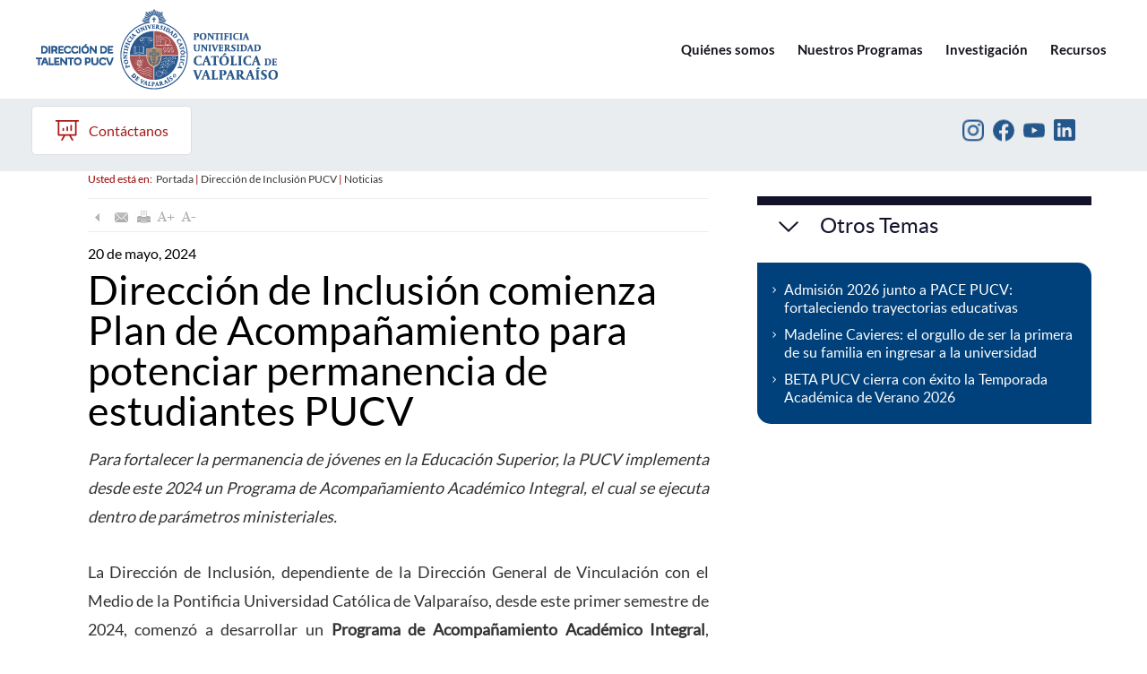

--- FILE ---
content_type: text/html; charset=utf-8
request_url: https://pucv.cl/uuaa/direccion-de-inclusion-comienza-plan-de-acompanamiento-para-potenciar
body_size: 7117
content:

<!DOCTYPE html>
<html lang="es">
<head>
   
   <!-- inicio metatags-->
  <meta name="ROBOTS" content="INDEX, FOLLOW" >

<meta http-equiv="Content-Type" content="text/html; charset=utf-8">

<title>Dirección de Inclusión comienza Plan de Acompañamiento para potenciar permanencia de estudiantes PUCV - PONTIFICIA UNIVERSIDAD CATÓLICA DE VALPARÍSO</title>

<meta name="description" content="" >

<!-- utiles -->
<link rel="canonical" href="https://www.pucv.cl/uuaa/direccion-de-inclusion-comienza-plan-de-acompanamiento-para-potenciar">
<meta name="robots" content="noodp,noydir">
<meta name="viewport" content="width=device-width, initial-scale=1.0, maximum-scale=1.0, minimum-scale=1.0, user-scalable=0">
<meta name="HandheldFriendly" content="True">
<meta name="format-detection" content="telephone=no">
<meta http-equiv="X-UA-Compatible" content="IE=edge,chrome=1">
<meta name="autor" content="Altavoz S.A." >
<meta name="generator" content="Prontus CMS" >

<!-- Iconos -->
<link rel="icon" href="/pucv/imag/v1/logos/favicon.ico" type="image/x-icon">
<link rel="apple-touch-icon" href="/pucv/imag/v1/logos/apple-touch-icon.png">
<link rel="apple-touch-icon" href="/pucv/imag/v1/logos/apple-touch-icon-76x76.png" sizes="76x76">
<link rel="apple-touch-icon" href="/pucv/imag/v1/logos/apple-touch-icon-120x120.png" sizes="120x120">
<link rel="apple-touch-icon" href="/pucv/imag/v1/logos/apple-touch-icon-152x152.png" sizes="152x152">

<!-- Inicio compartir en FB  -->
<meta property="og:title" content=" Dirección de Inclusión comienza Plan de Acompañamiento para potenciar permanencia de estudiantes PUCV" >


<meta property="og:type" content="article" >
<meta property="og:url" content="http://www.pucv.cl/uuaa/direccion-de-inclusion-comienza-plan-de-acompanamiento-para-potenciar" >
<meta property="og:image" content="http://www.pucv.cl/uuaa/site/artic/20240520/imag/foto_0000000420240520101439/370x246_15.png" >

<meta property="og:site_name" content="http://www.pucv.cl" >
<!-- FIN Inicio compartir en FB  -->

<!-- Meta tags Twitter-->
<meta property="twitter:card" content="summary" >
<meta property="twitter:site" content="" >
<meta property="twitter:title" content=" Dirección de Inclusión comienza Plan de Acompañamiento para potenciar permanencia de estudiantes PUCV" >


<meta property="twitter:image" content="http://www.pucv.cl/uuaa/site/artic/20240520/imag/foto_0000000420240520101439/370x246_15.png" >

<meta property="twitter:url" content="http://www.pucv.cl" >
<!-- Fin Meta tags Twitter-->


  
  <!-- fin metatags-->
  <!-- inicio hojas de estilo-->
  <link type="text/css" rel="stylesheet" href="/uuaa/css/v1/articulo.css">
  <link type="text/css" rel="stylesheet" href="/uuaa/css/v1/reset.css">
  <link type="text/css" rel="stylesheet" href="/uuaa/css/v1/global.css">
  <link type="text/css" rel="stylesheet" href="/uuaa/css/v1/superfish.css">
  <link type="text/css" rel="stylesheet" href="/uuaa/css/v1/unidad_academica.css">

  
  <!--CSS 2022-->
  
<link href="/uuaa/css/v2/css/main.css?v=2.0.0" rel="stylesheet" type="text/css">
<link href="/uuaa/css/v2/css/gridpak.css?v=2.0.0" rel="stylesheet" type="text/css">
<link href="/uuaa/css/v2/css/swiper.min.css?v=2.0.0" rel="stylesheet" type="text/css">
<link href="/uuaa/css/v2/css/jquery.fancybox.min.css?v=2.0.0" rel="stylesheet" type="text/css">

    
  <link type="text/css" rel="stylesheet" href="/uuaa/css/v2/css/articulo.css?v=3.0.1">
  <link type="text/css" rel="stylesheet" href="/uuaa/css/v2/css/estilos_vtxt.css?v=3.0.1">
  



  
  <!-- fin hojas de estilo-->

  <!-- inicio javascripts-->
    <!-- JS comunes Prontus -->
<script type="text/javascript" src="/uuaa/js-local/html5.js"></script>
<script type="text/javascript" src="/uuaa/js-local/jquery/jquery.js"></script>
<script type="text/javascript" src="/uuaa/js-local/jquery/jquery-migrate-1.2.1.min.js"></script>
<script type="text/javascript" src="/uuaa/js-local/Utiles.class.js"></script>
<script type="text/javascript" src="/uuaa/js-local/FontSize.class.js"></script>
<script type="text/javascript" src="/uuaa/js-local/Botones.class.js"></script>
<script type="text/javascript" src="/uuaa/js-local/Flash.class.js"></script>

<!-- Player -->
<script type="text/javascript" src="/uuaa/js-local/prontusplayer/prontusPlayer.min.js"></script>
<link rel="stylesheet" href="/uuaa/css/v1/controls.css">
<!-- /Player -->

<!-- JS extras -->
<script type="text/javascript" src="/uuaa/js-local/jquery/plugins/superfish/superfish.js"></script>

<!-- Código Google Analytics -->
<script>
  (function(i,s,o,g,r,a,m){i['GoogleAnalyticsObject']=r;i[r]=i[r]||function(){
  (i[r].q=i[r].q||[]).push(arguments)},i[r].l=1*new Date();a=s.createElement(o),
  m=s.getElementsByTagName(o)[0];a.async=1;a.src=g;m.parentNode.insertBefore(a,m)
  })(window,document,'script','//www.google-analytics.com/analytics.js','ga');

  ga('create', 'UA-23152143-1', 'auto');
  ga('send', 'pageview');

</script>

<!-- Google tag (gtag.js) -->
<script async src="https://www.googletagmanager.com/gtag/js?id=G-M66NFXK63Q"></script>
<script>
  window.dataLayer = window.dataLayer || [];
  function gtag(){dataLayer.push(arguments);}
  gtag('js', new Date());
  gtag('config', 'G-M66NFXK63Q');
</script>
    <script src="/uuaa/js-local/v2/jquery/jquery-3.6.0.min.js"></script>
<script src="/uuaa/js-local/v2/jquery/jquery-migrate-1.2.1.min.js"></script>
<script src="/uuaa/js-local/v2/swiper.min.js"></script>
<script src="/uuaa/js-local/v2/js-global.js"></script>
<script src="/uuaa/js-local/v2/fancybox/jquery.fancybox.min.js"></script>
<script>
		// cerrar modal
		$('.modal-selector .btn-sec').click(function () {
			$.fancybox.close();
		});
	</script>
  <!-- fin javascripts-->
</head>
<body id="wrap-articulos" class="bodysite pucv2022 unidades">
  
    <!-- Top Sitio-->
    <div class="grid-12 top-portada bg-color1">
        <section id="top-portada" class="postgrado grid-11 margin-middle">
            <a href="http://www.pucv.cl" target="_blank" alt="Ir a pucv.cl" title="Ir a pucv.cl" class="link aright">Ir a pucv.cl</a>
            <div class="separa"></div>
        </section>
    </div>
    <!-- fin Top Sitio-->
    <!--HEADER-->
    
        
            <header id="header" class="header">
    <!-- menú Escritorio -->
    <div class="desktop">
        <!-- navegación principal -->
        <div class="main-navbar">
            <div class="auxi">
                
                <!-- logo -->
                <figure class="cont-logo">
                    
                    <a href="https://pucv.cl/uuaa/site/edic/base/port/direccion_de_inclusion_pucv.html" target="_top">
                    
                        
                        <img src="/uuaa/site/artic/20230929/imag/foto_0000000420230929114020/DIR_TALENTO_280X90.png">
                        
                        
                        
                    
                    </a>
                    
                </figure>
                <!-- /logo -->
                

                
                
                <!-- menú -->
                <nav class="nav nav-primary">
                    <ul class="cont-links">
                
                
                        <li>
                            
                            <a href="/uuaa/direccion-de-talento-pucv/quienes-somos" title="Quiénes somos">Quiénes somos</a>
                            
                            
                        </li>
                
                
                
                
                
                        <li>
                            
                            <a href="/uuaa/direccion-de-talento-pucv/nuestros-programas" title="Nuestros Programas">Nuestros Programas</a>
                            
                            
                        </li>
                
                
                
                
                
                        <li>
                            
                            <a href="/uuaa/direccion-de-talento-pucv/investigacion" title="Investigación">Investigación</a>
                            
                            
                        </li>
                
                
                
                
                
                        <li>
                            
                            <a href="/uuaa/direccion-de-talento-pucv/recursos" title="Recursos">Recursos</a>
                            
                            
                        </li>
                
                
                    </ul>
                </nav>
                <!-- /menú -->
                
                
            </div>
        </div>
        <!-- /navegación principal -->
    </div>
    <!-- FIN menú Escritorio -->
    <!-- menú móvil -->
    <div class="menu-responsive mobile">
        <div class="top-bar">
            
            <!-- logo -->
            <figure class="cont-logo">
                
                <a href="https://pucv.cl/uuaa/site/edic/base/port/direccion_de_inclusion_pucv.html" target="_top">
                
                    
                    <img src="/uuaa/site/artic/20230929/imag/foto_0000000420230929114020/DIR_TALENTO_280X90.png">
                    
                    
                    
                
                </a>
                
            </figure>
            <!-- /logo -->
            
            <div class="btns-sec">
                <input class="menu-btn" type="checkbox" id="menu-btn" />
                <label class="menu-icon" for="menu-btn"><span class="navicon"></span></label>
            </div>
        </div>
        <nav class="menu">
            
            
            <!-- menú -->
            <ul class="cont-links">
            
            
                <li>
                    
                    <a href="/uuaa/direccion-de-talento-pucv/quienes-somos" title="Quiénes somos">Quiénes somos</a>
                    
                    
                </li>
            
            
            
            
            
                <li>
                    
                    <a href="/uuaa/direccion-de-talento-pucv/nuestros-programas" title="Nuestros Programas">Nuestros Programas</a>
                    
                    
                </li>
            
            
            
            
            
                <li>
                    
                    <a href="/uuaa/direccion-de-talento-pucv/investigacion" title="Investigación">Investigación</a>
                    
                    
                </li>
            
            
            
            
            
                <li>
                    
                    <a href="/uuaa/direccion-de-talento-pucv/recursos" title="Recursos">Recursos</a>
                    
                    
                </li>
            
            
            </ul>
            <!-- /menú -->
            
            
            <div class="bottom-menu">
                
                
                
                <div class="separa"></div>
                
                
                <ul class="rss">
                
                
                
                    <li>
                        <a href="https://www.instagram.com/talento.pucv/" target="_blank">
                            <img src="/uuaa/imag/v2/icon/ico_instagram_b.svg" title="Instagram">
                        </a>
                    </li>
                
                
                
                
                
                
                
                    <li>
                        <a href="https://www.facebook.com/profile.php?id=61585344732083" target="_blank">
                            <img src="/uuaa/imag/v2/icon/ico_facebook_b.svg" title="Facebook">
                        </a>
                    </li>
                
                
                
                
                
                
                
                    <li>
                        <a href="https://www.youtube.com/@talentopucv" target="_blank">
                            <img src="/uuaa/imag/v2/icon/ico_youtube_b.svg" title="Youtube">
                        </a>
                    </li>
                
                
                
                
                
                
                
                    <li>
                        <a href="https://www.linkedin.com/company/direcci%C3%B3n-de-talento-pucv/" target="_top">
                            <img src="/uuaa/imag/v2/icon/ico_linkedin_b.svg" title="LinkedIn">
                        </a>
                    </li>
                
                
                
                </ul>
                
                
                <div class="separa"></div>
            </div>
        </nav>
    </div>
    <!-- FIN menú móvil -->

    <div class="sub-navbar" style="background-color: #EAEDEF;">
        <div class="auxi">
            <nav class="nav nav-secondary">

                
                
                
                <a href="https://pucv.cl/uuaa/direccion-de-inclusion-pucv/formulario" target="_blank" class="btn">
                    <img src="/uuaa/imag/v2/icon/ic_publicaciones.svg" alt="">Contáctanos
                </a>
                
                
                
                <div class="aright desktop">
                    
                    
                    <ul class="rss">
                    
                    
                    
                        <li>
                            <a href="https://www.instagram.com/talento.pucv/" target="_blank">
                                <img src="/uuaa/imag/v2/icon/ico_instagram_b.svg" title="Instagram">
                            </a>
                        </li>
                    
                    
                    
                    
                    
                    
                    
                        <li>
                            <a href="https://www.facebook.com/profile.php?id=61585344732083" target="_blank">
                                <img src="/uuaa/imag/v2/icon/ico_facebook_b.svg" title="Facebook">
                            </a>
                        </li>
                    
                    
                    
                    
                    
                    
                    
                        <li>
                            <a href="https://www.youtube.com/@talentopucv" target="_blank">
                                <img src="/uuaa/imag/v2/icon/ico_youtube_b.svg" title="Youtube">
                            </a>
                        </li>
                    
                    
                    
                    
                    
                    
                    
                        <li>
                            <a href="https://www.linkedin.com/company/direcci%C3%B3n-de-talento-pucv/" target="_top">
                                <img src="/uuaa/imag/v2/icon/ico_linkedin_b.svg" title="LinkedIn">
                            </a>
                        </li>
                    
                    
                    
                    </ul>
                    
                    

                    
                    
                    

                </div>
            </nav>
            <!-- /menú -->
        </div>
        <div class="separa"></div>
    </div>
    <!-- /Sub navegación -->


</header>
        



    <!--/HEADER-->
    <a name="top_vtxt_cuerpo"></a>

    <!-- inicio contenido-->
    <div id="main" class="grid-11">
        <section class="contenido grid-8 aleft">
            <div class="auxi">
             <article class="articulo">
    <div class="info">
    
<div class="breadcrumbs">
    Usted est&aacute; en:&nbsp;
    <a href="/uuaa/site/edic/base/port/direccion_de_inclusion_pucv.html">Portada</a>

    | <a href="/uuaa/site/tax/port/all/taxport_143___1.html">Dirección de Inclusión PUCV</a>
	
	| <a href="/uuaa/site/tax/port/all/taxport_143_361__1.html">Noticias</a>
	
	

</div>


  <div class="box-utiles">
  <div class="herramientas">
<a href="#" onclick="window.history.go(-1); return false;">
  <img src="/uuaa/imag/v1/boto/vol_of.gif" alt="Volver" title="Volver" onmouseover="Botones.toogle(this);" onmouseout="Botones.toogle(this);" width="25" height="25" />
</a>
<a href="#" onclick="Utiles.enviarArticulo('http://www.pucv.cl/uuaa/site/artic/20240520/pags/20240520101439.html'); return false;">
  <img src="/uuaa/imag/v1/boto/env_of.gif" alt="Enviar este Artículo" title="Enviar este Artículo" onmouseover="Botones.toogle(this);" onmouseout="Botones.toogle(this);" width="25" height="25" />
</a>
<a href="#" onclick="Utiles.imprimirArticulo('http://www.pucv.cl/uuaa/site/artic/20240520/pags/20240520101439.html'); return false;">
  <img src="/uuaa/imag/v1/boto/imp_of.gif" border="0" alt="Imprimir este Artículo" title="Imprimir este Artículo"  onmouseover="Botones.toogle(this);" onmouseout="Botones.toogle(this);" width="25" height="25" />
</a>
<a href="#" onclick="FontSize.cambiaSize('mas'); return false;">
  <img src="/uuaa/imag/v1/boto/aum_of.gif" alt="Aumentar tamaño de letra" title="Aumentar tamaño de letra" onmouseover="Botones.toogle(this);" onmouseout="Botones.toogle(this);" width="25" height="25" />
</a>
<a href="#" onclick="FontSize.cambiaSize('menos'); return false;">
  <img src="/uuaa/imag/v1/boto/dis_of.gif" border="0" alt="Disminuir tamaño de letra" title="Disminuir tamaño de letra" onmouseover="Botones.toogle(this);" onmouseout="Botones.toogle(this);" width="25" height="25" />
</a>
</div>
  </div>
    <div class="epigrafe"><p>20 de mayo, 2024 </p></div>
    <h1 class="titular">Dirección de Inclusión comienza Plan de Acompañamiento para potenciar permanencia de estudiantes PUCV</h1>
    
    
    
    
    

    





    <div class="separa"></div>
    <div class="CUERPO">
        <p><i><span style="font-weight: 400;">Para fortalecer la permanencia de jóvenes en la Educación Superior, la PUCV implementa desde este 2024 un Programa de Acompañamiento Académico Integral, el cual se ejecuta dentro de parámetros ministeriales.</span></i></p>
<p><span style="font-weight: 400;">La Dirección de Inclusión, dependiente de la Dirección General de Vinculación con el Medio de la Pontificia Universidad Católica de Valparaíso, desde este primer semestre de 2024, comenzó a desarrollar un </span><b>Programa de Acompañamiento Académico Integral</b><span style="font-weight: 400;">, dirigido a estudiantes </span><span style="font-weight: 400;">matriculados en la PUCV provenientes de los programas de acceso BETA y Propedéutico, </span><span style="font-weight: 400;">ambos pertenecientes a la Dirección.</span></p>
<p><i> </i></p>
<p><span style="font-weight: 400;">Este Programa tiene por objetivo monitorear y acompañar la trayectoria formativa en nuestra Universidad, para favorecer la permanencia y el egreso de las y los estudiantes. En esta primera cohorte, son cerca de 360 jóvenes convocados para ser partícipes de esta iniciativa.</span></p>
<p><i> </i></p>
<p><span style="font-weight: 400;">Carlos Figueroa Reyes, coordinador del Programa de Acompañamiento Académico Integral, explicó que dentro de las acciones que contempla el programa, está un Acompañamiento Académico en 2 áreas que han sido identificadas como transversales en su implementación, como son: Matemáticas e inglés. </span></p>
<p><i> </i></p>
<p><span style="font-weight: 400;">Con respecto a matemáticas, la Vicerrectoría Académica, en apoyo al Programa, ha propiciado un acompañamiento específico a través del Programa PREMATE de la Unidad de Apoyo al Aprendizaje, enfocado en estudiantes que el año 2023 cursaron el Programa Propedéutico de nuestra Universidad, eje de ingeniería y que convalidaron la asignatura de Fundamentos de Matemáticas para Ingeniería.</span></p>
<p><i> </i></p>
<p><span style="font-weight: 400;">Para nuestra institución el aprendizaje del inglés como segunda lengua en todos sus </span><span style="font-weight: 400;">estudiantes es fundamental, es por ello que en el programa de acompañamiento se contempla tutoría académica (virtual) en el área, la cual está coordinada junto al </span><a href="/pucv/la-universidad/vicerrectoria-academica/programa-de-ingles-como-lengua-extranjera"><span style="font-weight: 400;">Programa de Inglés como Lengua Extranjera</span></a><span style="font-weight: 400;"> (PILE). Dicho programa realiza a todas y todos los estudiantes que ingresan a primer año el test Cambridge English Placement y en función del nivel de logro obtenido, las y los estudiantes son invitados a participar de las sesiones.</span></p>
<p><i> </i></p>
<p><span style="font-weight: 400;">Las tutorías de matemáticas e inglés se encuentran en implementación, y buscan reforzar los conocimientos de las y los jóvenes, entregando más y mejores herramientas a quienes lo requieran.</span></p>
<p><i> </i></p>
<p><span style="font-weight: 400;">Asimismo, el programa ofrecerá un acompañamiento psicoeducativo, mediante la invitación a las y los estudiantes a participar de diferentes talleres durante el año académico, los cuales buscan brindarles herramientas transversales para que enfrenten de mejor manera los desafíos que la vida universitaria supone.</span></p>
<p><i> </i></p>
<p><span style="font-weight: 400;">Esta semana termina la 1° versión del Taller denominado “Inteligencia artificial aplicada” dictado por el docente Nicolás Alonso, profesor agregado de la Escuela de Pedagogía y asesor pedagógico de la Dirección de Formación Continua PUCV. El taller contempla 3 sesiones virtuales y contempla la posibilidad de recibir certificado de participación. El próximo miércoles 22 de mayo comienza la 2° versión del taller. </span></p>
<p><i> </i></p>
<p><span style="font-weight: 400;">Jacqueline Páez Herrera, Directora de Inclusión, señaló la importancia de este acompañamiento, considerando que “la transición a la educación superior puede ser muy desafiante para las y los jóvenes, por ello muchos desertan tempranamente. Desde la perspectiva de la inclusión institucional, no basta con impulsar el acceso a nuestra Universidad, sino que además debemos ofrecer condiciones y herramientas para que logren insertarse efectivamente a la vida universitaria y permanecer en la PUCV. Este doble esfuerzo, de acceso y permanencia, configura los ejes de trabajo y compromiso de nuestra Dirección”.</span></p>
<p><i><br><br></i></p>
<p><b>Formando agentes de cambio en servicio a la comunidad </b></p>
<p><i> </i></p>
<p><span style="font-weight: 400;">Dentro de los objetivos del Programa de la Dirección de Inclusión, destaca formar un perfil de estudiante basado en la solidaridad y el servicio, promoviendo la formación del capital humano integral. Siguiendo esa línea es que dentro de las acciones de integración a la vida universitaria, está la realización de actividades de voluntariado, tal como explicó Carlos Figueroa. </span></p>
<p><i> </i></p>
<p><span style="font-weight: 400;">Estas acciones comenzarán durante este mes, con una visita de parte de los estudiantes de la PUCV, a la Escuela Villa Independencia de Viña del Mar, la cual fue afectada por los incendios durante febrero de 2024.</span></p>
<p><i> </i></p>
<p><span style="font-weight: 400;">“A partir de las acciones contempladas en el Programa de Acompañamiento Académico Integral, se visibiliza el compromiso de la Institución en entregar herramientas y espacios en donde sus estudiantes puedan fortalecer y/o desarrollar</span></p>
<p><span style="font-weight: 400;">competencias que les permitan participar en plenitud en la vida universitaria” explicó el profesional de la Dirección de Inclusión. </span></p>
    </div>
    
    <div class="separa"></div>
    



    <div class="separa"></div>
    





    <div class="box-utiles">
    <div class="redes-sociales sociales-art">
   <div class="aleft">
  <div id="fb-root"></div>
    <script>(function(d, s, id) {
    var js, fjs = d.getElementsByTagName(s)[0];
    if (d.getElementById(id)) return;
    js = d.createElement(s); js.id = id;
    js.src = "//connect.facebook.net/es_LA/all.js#xfbml=1";
    fjs.parentNode.insertBefore(js, fjs);
    }(document, 'script', 'facebook-jssdk'));</script>
    <div class="fb-like" data-href="http://www.pucv.cl/uuaa/direccion-de-inclusion-comienza-plan-de-acompanamiento-para-potenciar" data-send="true" data-layout="button_count" data-width="200" data-show-faces="true" data-font="verdana">
    </div>
    </div>

  <div class="aleft">
    <a href="https://twitter.com/share" class="twitter-share-button" data-lang="es">Twittear</a>
    <script>!function(d,s,id){var js,fjs=d.getElementsByTagName(s)[0],p=/^http:/.test(d.location)?'http':'https';if(!d.getElementById(id)){js=d.createElement(s);js.id=id;js.src=p+'://platform.twitter.com/widgets.js';fjs.parentNode.insertBefore(js,fjs);}}(document, 'script', 'twitter-wjs');</script>
  </div>

  <div class="aleft">
    <!-- Coloca esta etiqueta donde quieras que se muestre el botón +1. -->
    <g:plusone size="medium" href="http://www.pucv.cl/uuaa/direccion-de-inclusion-comienza-plan-de-acompanamiento-para-potenciar"></g:plusone>

    <!-- Coloca esta petición de presentación donde creas oportuno. -->
    <script type="text/javascript">
    window.___gcfg = {lang: 'es-419'};

    (function() {
      var po = document.createElement('script'); po.type = 'text/javascript'; po.async = true;
      po.src = 'https://apis.google.com/js/plusone.js';
      var s = document.getElementsByTagName('script')[0]; s.parentNode.insertBefore(po, s);
    })();
    </script>
  </div>
  <div class="separa"></div>
</div>
    </div>

    <div class="subir">
    <a href="#top">subir</a>
    <a href="#" onclick="history.go(-1); return false;">volver</a>
</div>
    </div>
</article>
            </div>
        </section>
        <!-- inicio sidebar-->
        <aside class="sidebar grid-4 aright">
          <!-- Inicio Otros Temas -->
          <div class="noticias-relac aright grid-12">
            <!--Menu Sección-->
              
              
                  
<div class="rotulo grid-12">
    <h3>Otros Temas</h3>
    <div class="separa"></div>
</div>
<!--Fin Rotulo-->
<ul class="menu-seccion">
    
    
    
        
        
        
        <li><a alt="Admisión 2026 junto a PACE PUCV: fortaleciendo trayectorias educativas" title="Admisión 2026 junto a PACE PUCV: fortaleciendo trayectorias educativas" class="link" target="_top" href="/uuaa/admision-2026-junto-a-pace-pucv-fortaleciendo-trayectorias-educativas">Admisión 2026 junto a PACE PUCV: fortaleciendo trayectorias educativas</a></li>
        
    
    
    
        
        
        
        <li><a alt="Madeline Cavieres: el orgullo de ser la primera de su familia en ingresar a la universidad" title="Madeline Cavieres: el orgullo de ser la primera de su familia en ingresar a la universidad" class="link" target="_top" href="/uuaa/madeline-cavieres-el-orgullo-de-ser-la-primera-en-llegar-a-la-universidad">Madeline Cavieres: el orgullo de ser la primera de su familia en ingresar a la universidad</a></li>
        
    
    
    
        
        
        
        <li><a alt="BETA PUCV cierra con éxito la Temporada Académica de Verano 2026" title="BETA PUCV cierra con éxito la Temporada Académica de Verano 2026" class="link" target="_top" href="/uuaa/beta-pucv-cierra-con-exito-la-temporada-academica-de-verano-2026">BETA PUCV cierra con éxito la Temporada Académica de Verano 2026</a></li>
        
    
    
</ul>
              
            <!--Fin Menu Sección-->
          </div>
          <!-- Fin Otros Temas -->

          <!-- Inicio Imagenes -->
            
            
          <!-- Fin Imagenes -->
        </aside>
        <!-- fin sidebar-->
        <div class="separa"></div>
    </div>
    <!-- fin contenido-->

    <!--FOOTER-->
    
        
            <footer class="footer">
    <div class="auxi">
    
        <figure class="footer-logo">
            
            <a href="#" target="_top">
            
                
                <img src="/uuaa/site/artic/20230929/imag/foto_0000000620230929115705/DIR_TALENTO_280X90.png" title="Logo Footer Inclusión PUCV" alt="Logo Footer Inclusión PUCV">
                
                
            
            </a>
            
        </figure>
    

    

    
    
        <ul class="info-footer">
    
    
        
        
            <li>
                <a href="#" target="_blank">
                    <img src="/uuaa/imag/v2/icon/ico_mapa_dos.svg">Av. Brasil 2950, Casa Central PUCV, 3° Piso
                </a>
            </li>
        
        
    
    
    
    
    
        
        
            <li>
                <a href="#" target="_blank">
                    <img src="/uuaa/imag/v2/icon/ico_mail.svg">direcciondetalento@pucv.cl
                </a>
            </li>
        
        
    
    
    
    
    
        
        
            <li>
                <a href="#" target="_blank">
                    <img src="/uuaa/imag/v2/icon/ico_phone.svg">+56 32 227 3016
                </a>
            </li>
        
        
    
    
        </ul>
    
    

    
    </div>
</footer>
        



    <!--/FOOTER-->

</body>
</html>

--- FILE ---
content_type: text/html; charset=utf-8
request_url: https://accounts.google.com/o/oauth2/postmessageRelay?parent=https%3A%2F%2Fpucv.cl&jsh=m%3B%2F_%2Fscs%2Fabc-static%2F_%2Fjs%2Fk%3Dgapi.lb.en.2kN9-TZiXrM.O%2Fd%3D1%2Frs%3DAHpOoo_B4hu0FeWRuWHfxnZ3V0WubwN7Qw%2Fm%3D__features__
body_size: 160
content:
<!DOCTYPE html><html><head><title></title><meta http-equiv="content-type" content="text/html; charset=utf-8"><meta http-equiv="X-UA-Compatible" content="IE=edge"><meta name="viewport" content="width=device-width, initial-scale=1, minimum-scale=1, maximum-scale=1, user-scalable=0"><script src='https://ssl.gstatic.com/accounts/o/2580342461-postmessagerelay.js' nonce="4lq44HyhV2-IFnihR2r4jA"></script></head><body><script type="text/javascript" src="https://apis.google.com/js/rpc:shindig_random.js?onload=init" nonce="4lq44HyhV2-IFnihR2r4jA"></script></body></html>

--- FILE ---
content_type: text/css; charset=utf-8
request_url: https://pucv.cl/uuaa/css/v1/controls.css
body_size: 1794
content:
.prontusPlayerVideoPlayer {
    width: 100%;
    height: 100%;
}

.prontusPlayer{
    overflow: hidden;
}

.prontusPlayerContent {
    position: relative; /* Dimension para el desplazamiento */
    width: 100%;
    height: 100%;
    border: none;
    margin: 0px;
    padding: 0px;
}

.prontusPlayArea {
    position: absolute;
    left: 0px;
    width: 100%;
    height: 100%;
    border: none;
    margin: 0px;
    padding: 0px;
}

.prontusPlayArea.no-image{
    background: #FFF;
    filter: alpha(opacity=15);
    opacity: 0.15;
}

.prontusPlayArea.image{
    background: 50% 50% no-repeat;
    opacity: 1;
}

.prontusPlayButton{
    width: 120px;
    height: 60px;
    cursor: pointer;
    border: none;
    padding: 0px;
    background: #000;
    filter: alpha(opacity=80);
    opacity: 0.80;
    border-radius: 10px;
    position: absolute;
    top: 0;
    bottom: 0;
    left: 0;
    right: 0;
    margin: auto;
}

.playIcon{
    border-top: 15px solid transparent;
    border-left: 30px solid white;
    border-bottom: 15px solid transparent;
    position: relative;
    top: 15px;
    left: 50px;
}

.prontusPlayerError{
    display: none;
    height: 30px;
    text-align: center;
    padding-top: 15px;
    background: #000;
    color: #F00;
    font-size: 16px;
}

/* base styles */
.prontusVideoPlay, .prontusVideoVolumeButton {
    cursor: pointer;
}

.prontusVideoTimer {
    cursor: default;
}


/* Start of simpledark default theme */
.prontusHTML5Player.simpledark {
    float: left;
    position: relative;


    -moz-border-radius: 5px; /* FF1+ */ /* Saf3+, Chrome */ /* Opera 10.5, IE 9 */

    width: 100%;
    height: 100%;
    background: #000; /* FF3.6 */ /* Saf4+, Chrome */

}

.prontusHTML5Player.simpledark .prontusVideoControls {
    position: relative;
    padding-top: 5px;
    padding-bottom: 5px;
    top: -30px;
    float: left;
    clear: both;
    width: 100%;
    background: black;     filter: alpha(opacity=80);     opacity: 0.80;
}

.prontusHTML5Player.simpledark .prontusVideoPlay, .prontusHTML5Player.simpledark .prontusVideoSeek, .prontusHTML5Player.simpledark .prontusVideoVolumeBox, .prontusVideoTimer {
    float: left;
}

/* play, pause */
.prontusHTML5Player.simpledark .prontusVideoPlay {
    display: block;
    width: 22px;
    height: 22px;
    margin-right: 15px;
    margin-left: 10px;
    background: url(../img/play-icon.png) no-repeat;	
    -moz-transition: all 0.2s ease-in-out; /* Firefox */
    -webkit-transition: all 0.2s ease-in-out; /* Safari and Chrome */
    -o-transition: all 0.2s ease-in-out;  /* Opera */
    transition: all 0.2s ease-in-out; 
    float: left;
}

.prontusHTML5Player.simpledark .prontusVideoPauseButton {
    background: url(../img/pause-icon.png) no-repeat;
}


.prontusHTML5Player.simpledark video {
    float: left;
    width: 100%;
    height: 100%;
}


.prontusHTML5Player.simpledark .prontusVideoPlay:hover {	
    opacity: 1;
}

/* seek */
.prontusHTML5Player.simpledark .prontusVideoSeek {
    position:relative;		
    width: 100%;
    height: 10px;
    margin-top: 5px;	
    border: 1px solid #494949;

    -moz-border-radius:15px;
    -webkit-border-radius:15px;
    border-radius:15px;

    background: #535353;
    background-image: -moz-linear-gradient(top, #535353, #333333);
    background-image: -webkit-gradient(linear,left top,left bottom,color-stop(0, #535353),color-stop(1, #333333));

    box-shadow: inset 0 -3px 3px #333333;
}

.prontusHTML5Player.simpledark .prontusVideoSeek .ui-slider-handle {
    width: 15px;
    height: 15px;
    border: 1px solid #333;
    top: -4px;

    -moz-border-radius:10px;
    -webkit-border-radius:10px;
    border-radius:10px;	

    background: #e6e6e6;
    background-image: -moz-linear-gradient(top, #e6e6e6, #d5d5d5);
    background-image: -webkit-gradient(linear,left top,left bottom,color-stop(0, #e6e6e6),color-stop(1, #d5d5d5));

    box-shadow: inset 0 -3px 3px #d5d5d5;	
}

.prontusHTML5Player.simpledark .prontusVideoSeek .ui-slider-handle.ui-state-hover {
    background: #fff;
}

.prontusHTML5Player.simpledark .prontusVideoSeek .ui-slider-range {
    -moz-border-radius:15px;
    -webkit-border-radius:15px;
    border-radius:15px;

    background: #4cbae8;
    background-image: -moz-linear-gradient(top, #4cbae8, #39a2ce);
    background-image: -webkit-gradient(linear,left top,left bottom,color-stop(0, #4cbae8),color-stop(1, #39a2ce));

    box-shadow: inset 0 -3px 3px #39a2ce;
}


/* timer */
.prontusHTML5Player.simpledark .prontusVideoTimer {
    margin-top: 5px;
    margin-left: 15px;

    margin-right: 15px;
    color: #D8D4D4;
    font-size: 0.7em;
    font-weight: bold;
    width: 40px;
    text-align: center;
    float: right;
}

/* volume */
.prontusHTML5Player.simpledark .prontusVideoVolumeBox {
    position: absolute;
    bottom: 0px;
    right: 0px;
    overflow: hidden;
    width: 20px;
    height: 30px;
    color: #fff;
    padding: 0px 10px;

    -moz-transition: all 0.1s ease-in-out; /* Firefox */
    -webkit-transition: all 0.1s ease-in-out; /* Safari and Chrome */
    -o-transition: all 0.2s ease-in-out;  /* Opera */
    transition: all 0.1s ease-in-out; 
}

.prontusHTML5Player.simpledark .prontusVideoVolumeBox:hover {	
    height: 135px;
    padding-top: 5px;
}


.prontusHTML5Player.simpledark .prontusVideoVolumeBox:hover .prontusVideoVolumeSlider {
    position: relative;
    visibility: visible;
    opacity: 1;
}

.prontusHTML5Player.simpledark .prontusVideoVolumeSlider {	
    position: relative;
    height: 100px;
    width: 7px;
    left: 4px;

    visiblity: hidden;
    opacity: 0;

    border: 1px solid #444;

    -moz-border-radius:15px;
    -webkit-border-radius:15px;
    border-radius:15px;

    background: #535353;
    background-image: -moz-linear-gradient(top, #535353, #333333);
    background-image: -webkit-gradient(linear,left top,left bottom,color-stop(0, #535353),color-stop(1, #333333));

    box-shadow: inset 0 3px 3px #333333;

    -moz-transition: all 0.1s ease-in-out; /* Firefox */
    -webkit-transition: all 0.1s ease-in-out; /* Safari and Chrome */
    -o-transition: all 0.1s ease-in-out;  /* Opera */
    transition: all 0.1s ease-in-out; 
}

.prontusHTML5Player.simpledark .prontusVideoVolumeSlider .ui-slider-handle {
    width: 12px;
    height: 12px;
    left: -4px;
    margin-bottom:-0.6em;
    margin-left:0;
    border: 1px solid #333;	

    -moz-border-radius:10px;
    -webkit-border-radius:10px;
    border-radius:10px;	

    background: #e6e6e6;
    background-image: -moz-linear-gradient(top, #e6e6e6, #d5d5d5);
    background-image: -webkit-gradient(linear,left top,left bottom,color-stop(0, #e6e6e6),color-stop(1, #d5d5d5));

    box-shadow: inset 0 3px 3px #d5d5d5;	
}

.prontusHTML5Player.simpledark .prontusVideoVolumeSlider .ui-slider-handle.ui-state-hover {
    background: #fff;
}

.prontusHTML5Player.simpledark .prontusVideoVolumeSlider .ui-slider-range {
    -moz-border-radius:15px;
    -webkit-border-radius:15px;
    border-radius:15px;

    background: #e6e6e6;
    background-image: -moz-linear-gradient(top, #e6e6e6, #d5d5d5);
    background-image: -webkit-gradient(linear,left top,left bottom,color-stop(0, #e6e6e6),color-stop(1, #d5d5d5));

    box-shadow: inset 0 3px 3px #d5d5d5;
}

/* volume button */

.prontusHTML5Player.simpledark .prontusVideoVolumeButton {
    position: absolute;
    bottom: 0px;
    display: block;
    width: 22px;
    height: 22px;
    background: url(../img/volume-full-icon.png) no-repeat;
    text-indent: -9999px;

    opacity: 0.8;
}

.prontusHTML5Player.simpledark .prontusVideoVolumeButton:hover {
    opacity: 1;
}

.prontusHTML5Player.simpledark .prontusVideoVolumeMute {
    background: url(../img/volume-mute-icon.png) no-repeat;
}


/* Start of smalldark child theme */

.prontusHTML5Player.smalldark {
    padding: 0px;
}



.prontusHTML5Player.smalldark .prontusVideoControls {
    position: absolute;
    top: 150px;
    left: 80px;
    width: 320px;
    padding: 10px;

    border: 1px solid #2E2E2E;

    -moz-border-radius: 5px; /* FF1+ */
    -webkit-border-radius: 5px; /* Saf3+, Chrome */
    border-radius: 5px; /* Opera 10.5, IE 9 */

    background: #000000;
    background-image: -moz-linear-gradient(top, #313131, #000000); /* FF3.6 */
    background-image: -webkit-gradient(linear,left top,left bottom,color-stop(0, #313131),color-stop(1, #000000)); /* Saf4+, Chrome */

    visibility: visible;
    opacity: 1;

    box-shadow: inset 0 15px 35px #535353;

    -moz-transition: all 0.1s ease-in-out; /* Firefox */
    -webkit-transition: all 0.1s ease-in-out; /* Safari and Chrome */
    -o-transition: all 0.1s ease-in-out;  /* Opera */
    transition: all 0.1s ease-in-out; 
}

.prontusHTML5Player.smalldark .prontusVideoSeek {
    width: 200px;
}

.prontusHTML5Player.smalldark .prontusVideoVolumeBox {
    bottom: 10px;
}

.prontusHTML5Player.smalldark .prontusVideoVolumeBox:hover {	
    height: 85px;	
}

.prontusHTML5Player.smalldark .prontusVideoVolumeSlider {
    height: 50px;
}

/* needed jquery ui styles
 * using these, we don't depend on jQuery UI's stylsheet
 */
.ui-slider-handle {
    position: absolute;
    z-index: 2;
    display: block;
    margin-left:-0.6em;
    cursor: default;
    outline: none;
}

.ui-slider-range {
    display:block;
    width:100%;	
    height:100%;
    left:0;
    bottom: 0;
    border:0 none;
    position:absolute;
    z-index:1;
}

.prontusSeekContainer {
    margin: 0px 70px 0px 50px;
}

--- FILE ---
content_type: image/svg+xml
request_url: https://pucv.cl/uuaa/imag/v2/icon/ico_instagram_b.svg
body_size: 1618
content:
<?xml version="1.0" encoding="UTF-8" standalone="no"?>
<!DOCTYPE svg PUBLIC "-//W3C//DTD SVG 1.1//EN" "http://www.w3.org/Graphics/SVG/1.1/DTD/svg11.dtd">
<svg width="100%" height="100%" viewBox="0 0 22 23" version="1.1" xmlns="http://www.w3.org/2000/svg" xmlns:xlink="http://www.w3.org/1999/xlink" xml:space="preserve" xmlns:serif="http://www.serif.com/" style="fill-rule:evenodd;clip-rule:evenodd;stroke-linejoin:round;stroke-miterlimit:2;">
    <use xlink:href="#_Image1" x="0" y="0.475" width="22px" height="22px"/>
    <defs>
        <image id="_Image1" width="22px" height="22px" xlink:href="[data-uri]"/>
    </defs>
</svg>


--- FILE ---
content_type: image/svg+xml
request_url: https://pucv.cl/uuaa/imag/v2/icon/ico_facebook_b.svg
body_size: 1402
content:
<?xml version="1.0" encoding="UTF-8" standalone="no"?>
<!DOCTYPE svg PUBLIC "-//W3C//DTD SVG 1.1//EN" "http://www.w3.org/Graphics/SVG/1.1/DTD/svg11.dtd">
<svg width="100%" height="100%" viewBox="0 0 24 25" version="1.1" xmlns="http://www.w3.org/2000/svg" xmlns:xlink="http://www.w3.org/1999/xlink" xml:space="preserve" xmlns:serif="http://www.serif.com/" style="fill-rule:evenodd;clip-rule:evenodd;stroke-linejoin:round;stroke-miterlimit:2;">
    <use xlink:href="#_Image1" x="0" y="0.475" width="24px" height="24px"/>
    <defs>
        <image id="_Image1" width="24px" height="24px" xlink:href="[data-uri]"/>
    </defs>
</svg>


--- FILE ---
content_type: image/svg+xml
request_url: https://pucv.cl/uuaa/imag/v2/icon/ic_publicaciones.svg
body_size: 1915
content:
<svg width="28" height="23" viewBox="0 0 28 23" fill="none" xmlns="http://www.w3.org/2000/svg">
<path d="M18.1895 17.5L21.2205 22.75H19.201L16.17 17.5H11.8405L8.8095 22.75H6.79L9.821 17.5H4.375C4.14294 17.5 3.92038 17.4078 3.75628 17.2437C3.59219 17.0796 3.5 16.8571 3.5 16.625V1.75H1.75C1.51794 1.75 1.29538 1.65781 1.13128 1.49372C0.967187 1.32962 0.875 1.10706 0.875 0.875C0.875 0.642936 0.967187 0.420376 1.13128 0.256282C1.29538 0.0921874 1.51794 0 1.75 0H26.25C26.4821 0 26.7046 0.0921874 26.8687 0.256282C27.0328 0.420376 27.125 0.642936 27.125 0.875C27.125 1.10706 27.0328 1.32962 26.8687 1.49372C26.7046 1.65781 26.4821 1.75 26.25 1.75H24.5V16.625C24.5 16.8571 24.4078 17.0796 24.2437 17.2437C24.0796 17.4078 23.8571 17.5 23.625 17.5H18.1895ZM22.75 1.75H5.25V15.75H22.75V1.75ZM9.625 8.75C9.85706 8.75 10.0796 8.84219 10.2437 9.00628C10.4078 9.17038 10.5 9.39294 10.5 9.625V11.375C10.5 11.6071 10.4078 11.8296 10.2437 11.9937C10.0796 12.1578 9.85706 12.25 9.625 12.25C9.39294 12.25 9.17038 12.1578 9.00628 11.9937C8.84219 11.8296 8.75 11.6071 8.75 11.375V9.625C8.75 9.39294 8.84219 9.17038 9.00628 9.00628C9.17038 8.84219 9.39294 8.75 9.625 8.75ZM14 7C14.2321 7 14.4546 7.09219 14.6187 7.25628C14.7828 7.42038 14.875 7.64294 14.875 7.875V11.375C14.875 11.6071 14.7828 11.8296 14.6187 11.9937C14.4546 12.1578 14.2321 12.25 14 12.25C13.7679 12.25 13.5454 12.1578 13.3813 11.9937C13.2172 11.8296 13.125 11.6071 13.125 11.375V7.875C13.125 7.64294 13.2172 7.42038 13.3813 7.25628C13.5454 7.09219 13.7679 7 14 7ZM18.375 5.25C18.6071 5.25 18.8296 5.34219 18.9937 5.50628C19.1578 5.67038 19.25 5.89294 19.25 6.125V11.375C19.25 11.6071 19.1578 11.8296 18.9937 11.9937C18.8296 12.1578 18.6071 12.25 18.375 12.25C18.1429 12.25 17.9204 12.1578 17.7563 11.9937C17.5922 11.8296 17.5 11.6071 17.5 11.375V6.125C17.5 5.89294 17.5922 5.67038 17.7563 5.50628C17.9204 5.34219 18.1429 5.25 18.375 5.25Z" fill="#A81916"/>
</svg>


--- FILE ---
content_type: application/javascript; charset=utf-8
request_url: https://pucv.cl/uuaa/js-local/Flash.class.js
body_size: 3616
content:
/**
Flash.class.js

Descripcion:
Contiene funciones para insertar objetos flash y players de audio y video flash.
Si el user agent del navegador corresponde a uno movil, insertar� tags html5.
En este caso los videos deben ser de formato mp4, ya que es compatible con
flash y dispositivos portatiles.
Los archivos de audio deben ser mp3 por lo mismo.

Dependencias:
Ninguna

Versi�n:
2.0.0 - 21/12/2011
M�s informaci�n en Flash.txt

**/
var Flash = {

    // Zona de Configuraciones prontus_id
    prontus_dir: '/uuaa',
    swfVideo: '/flash/players/playerVideo.swf',    // Ruta del player de video
    swfAudio: '/flash/players/playerAudio.swf',    // Ruta del player de audio
    swfImgFade: '/flash/image_fade/prontus_imgfade_8.2.swf', // Ruta del swf de imageFade
    objDefault: {
        quality: 'high',
        wmode: 'transparent',
        AllowFullScreen: 'true',
        allowScriptAccess: 'sameDomain'
    },

    // -----------------------------------------------------
    isMobile: function() {
        var agent = (navigator.userAgent||navigator.vendor||window.opera);
        if(/android.+mobile|avantgo|bada\/|blackberry|blazer|compal|elaine|fennec|hiptop|iemobile|ip(hone|od|ad)|iris|kindle|lge |maemo|midp|mmp|opera m(ob|in)i|palm( os)?|phone|p(ixi|re)\/|plucker|pocket|psp|symbian|treo|up\.(browser|link)|vodafone|wap|windows (ce|phone)|xda|xiino/i.test(agent)||/1207|6310|6590|3gso|4thp|50[1-6]i|770s|802s|a wa|abac|ac(er|oo|s\-)|ai(ko|rn)|al(av|ca|co)|amoi|an(ex|ny|yw)|aptu|ar(ch|go)|as(te|us)|attw|au(di|\-m|r |s )|avan|be(ck|ll|nq)|bi(lb|rd)|bl(ac|az)|br(e|v)w|bumb|bw\-(n|u)|c55\/|capi|ccwa|cdm\-|cell|chtm|cldc|cmd\-|co(mp|nd)|craw|da(it|ll|ng)|dbte|dc\-s|devi|dica|dmob|do(c|p)o|ds(12|\-d)|el(49|ai)|em(l2|ul)|er(ic|k0)|esl8|ez([4-7]0|os|wa|ze)|fetc|fly(\-|_)|g1 u|g560|gene|gf\-5|g\-mo|go(\.w|od)|gr(ad|un)|haie|hcit|hd\-(m|p|t)|hei\-|hi(pt|ta)|hp( i|ip)|hs\-c|ht(c(\-| |_|a|g|p|s|t)|tp)|hu(aw|tc)|i\-(20|go|ma)|i230|iac( |\-|\/)|ibro|idea|ig01|ikom|im1k|inno|ipaq|iris|ja(t|v)a|jbro|jemu|jigs|kddi|keji|kgt( |\/)|klon|kpt |kwc\-|kyo(c|k)|le(no|xi)|lg( g|\/(k|l|u)|50|54|e\-|e\/|\-[a-w])|libw|lynx|m1\-w|m3ga|m50\/|ma(te|ui|xo)|mc(01|21|ca)|m\-cr|me(di|rc|ri)|mi(o8|oa|ts)|mmef|mo(01|02|bi|de|do|t(\-| |o|v)|zz)|mt(50|p1|v )|mwbp|mywa|n10[0-2]|n20[2-3]|n30(0|2)|n50(0|2|5)|n7(0(0|1)|10)|ne((c|m)\-|on|tf|wf|wg|wt)|nok(6|i)|nzph|o2im|op(ti|wv)|oran|owg1|p800|pan(a|d|t)|pdxg|pg(13|\-([1-8]|c))|phil|pire|pl(ay|uc)|pn\-2|po(ck|rt|se)|prox|psio|pt\-g|qa\-a|qc(07|12|21|32|60|\-[2-7]|i\-)|qtek|r380|r600|raks|rim9|ro(ve|zo)|s55\/|sa(ge|ma|mm|ms|ny|va)|sc(01|h\-|oo|p\-)|sdk\/|se(c(\-|0|1)|47|mc|nd|ri)|sgh\-|shar|sie(\-|m)|sk\-0|sl(45|id)|sm(al|ar|b3|it|t5)|so(ft|ny)|sp(01|h\-|v\-|v )|sy(01|mb)|t2(18|50)|t6(00|10|18)|ta(gt|lk)|tcl\-|tdg\-|tel(i|m)|tim\-|t\-mo|to(pl|sh)|ts(70|m\-|m3|m5)|tx\-9|up(\.b|g1|si)|utst|v400|v750|veri|vi(rg|te)|vk(40|5[0-3]|\-v)|vm40|voda|vulc|vx(52|53|60|61|70|80|81|83|85|98)|w3c(\-| )|webc|whit|wi(g |nc|nw)|wmlb|wonu|x700|xda(\-|2|g)|yas\-|your|zeto|zte\-/i.test(agent.substr(0,4))) {
            if((/ip(hone|ad|od)/i.test(agent) && /Mac OS X/i.test(agent)) || (/android/i.test(agent) && /opera/i.test(agent))) {
                return true;
            } else {
                return false;
            };
        } else{
            return false;
        };
    },

    // -----------------------------------------------------
    insertaImageFade: function(file, objid, wflash, hflash, target, img1, img2, img3, img4) {
        if(typeof img1 == 'undefined') {
            img1 = '';
        }
        if(typeof img2 == 'undefined') {
            img2 = '';
        }
        if(typeof img3 == 'undefined') {
            img3 = '';
        }
        if(typeof img4 == 'undefined') {
            img4 = '';
        }
        if(typeof target == 'undefined') {
            target = '';
        }
        var flashvars = {
            linkurl: file,
            urlartic: file,
            target: target,
            foto1: img1,
            foto2: img2,
            foto3: img3,
            foto4: img4 };
        var obj = {flashvars: flashvars};
        Flash.insertaFlash(Flash.prontus_dir +Flash.swfImgFade, objid, wflash, hflash, obj);
    },

    // -----------------------------------------------------
    insertaPlayerVideo: function(vurl, objid, wflash, hflash, img, ts, secc, tema, stem, titu, aid) {
        if(typeof img == 'undefined') {
            img = '';
        }
        var flashvars = {
            VURL: vurl,
            VIMG: img,
            TS: ts,
            SECC: secc,
            TEMA: tema,
            STEM: stem,
            TITU: titu,
            AID: aid };
        var obj = {flashvars: flashvars, id: objid +'playervideo'};
        if(Flash.isMobile()) {
            var strHTML5 = '<video src="'+vurl+'" ' +
                'poster="'+img+'" ' +
                'width="'+wflash+'" ' +
                'height="'+hflash+'" ' +
                'controls="controls">' +
                'Tu navegador no soporta HTML5</video>';
            Flash.insertaHtml(strHTML5, objid, wflash);
        } else {
            Flash.insertaFlash(Flash.prontus_dir + Flash.swfVideo, objid, wflash, hflash, obj);
        }
    },
    // -----------------------------------------------------
    insertaPlayerAudio: function(vurl, objid, wflash, hflash, ts, secc, tema, stem, titu, aid) {
        var flashvars = {
            VURL: vurl,
            TS: ts,
            SECC: secc,
            TEMA: tema,
            STEM: stem,
            TITU: titu,
            AID: aid };
        var obj = {flashvars: flashvars, id: objid +'playeraudio'};
        if(Flash.isMobile()) {
            var strHTML5 = '<audio src="'+vurl+'" ' +
                'controls="controls">' +
                'Tu navegador no soporta HTML5</audio>';
            Flash.insertaHtml(strHTML5, objid, wflash);
        } else {
            Flash.insertaFlash(Flash.prontus_dir + Flash.swfAudio, objid, wflash, hflash, obj);
        }
    },
    // -----------------------------------------------------
    setWidth: function(wflash, objid) {
        var miDiv = document.getElementById(objid);
        if(typeof miDiv !== 'undefined') {
            miDiv.style.width = wflash+"px";
        }
    },
    // -----------------------------------------------------
    insertaHtml: function(str, objid, wflash) {
        // Se intenta con jquery
        if(Flash.hasJQuery()) {
            $('#'+objid).html(str);
        // Si no funciona jquery se hace a la antigua
        } else {
            var midiv = document.getElementById(objid);
            if(typeof midiv !== 'undefined') {
                midiv.innerHTML = str;
            }
        }
        Flash.setWidth(wflash, objid);
    },
    // -----------------------------------------------------
    insertaFlash: function(movieUrl, objid, wflash, hflash, obj) {
        obj = Flash.merge(Flash.objDefault, obj);
        // Validacion de los parametros de entrada
        if (typeof movieUrl === 'undefined' || movieUrl == '' ||
            typeof objid === 'undefined' || objid == '' ||
            typeof wflash === 'undefined' || wflash == '' ||
            typeof hflash === 'undefined' || hflash == '') {
            return;
        }

        // Si tiene el plugin de media, utiliza ese mismo para insertar
        if(Flash.hasMedia()) {

            // Se revisa si tiene flashvars
            var flashvars;
            if ((typeof obj !== 'undefined') && (typeof obj.flashvars !== 'undefined')) {
                flashvars = obj.flashvars;
                delete obj.flashvars;
            }

            // Y finalmente se inserta en el
            $('#'+objid).media({
                width:      wflash,
                height:     hflash,
                src:        movieUrl,
                params:     obj,
                attrs:      obj,
                flashvars:  flashvars
            });

        // Se utiliza el m�todo carretero
        } else {

            var strFlash = Flash.getStrFlash(movieUrl, objid, wflash, hflash, obj);

            Flash.insertaHtml(strFlash, objid, wflash);
        }
    },

    // -----------------------------------------------------
    getStrFlash: function(movieUrl, objid, wflash, hflash, obj) {
        var str = '';

        // Se revisa si tiene flashvars
        if(typeof obj !== 'undefined' && typeof obj.flashvars !== 'undefined') {
            obj.flashvars = Flash.generaFlashVars(obj.flashvars);
            //delete obj.flashvars;
        }

        // Se comienza con la creacion del string
        str = str + '<object classid="clsid:d27cdb6e-ae6d-11cf-96b8-444553540000"';
        str = str + '  codebase="http://download.macromedia.com/pub/shockwave/cabs/flash/swflash.cab#version=10,0,0,0"';
        str = str + '  width="' + wflash + '"';
        str = str + '  height="' + hflash + '"';
        str = str + '  id="flash' + objid + '">';
        str = str + '  <param name="movie" value="' + movieUrl + '" />';
        for(var nomb1 in obj) {
            if(typeof obj[nomb1] !== 'undefined') {
                str = str +  '<param name="' + nomb1 + '" value="' + obj[nomb1] + '" />';
            }
        }
        str = str + '  <embed';
        str = str + '    src="' + movieUrl + '"';
        str = str + '    width="' + wflash + '"';
        str = str + '    height="' + hflash + '"';
        str = str + '    name="flash' + objid + '"';
        str = str + '    type="application/x-shockwave-flash"';
        str = str + '    pluginspage="http://www.macromedia.com/go/getflashplayer"';
        for(var nomb2 in obj) {
            if(typeof obj[nomb2] !== 'undefined') {
                str = str + '  ' + nomb2 + '="' + obj[nomb2] + '"';
            }
        }
        str = str + '    />';
        str = str + '</object>';
        return str;
    },

    // -----------------------------------------------------
    generaFlashVars: function(obj) {
        var str = '';
        for(var variable in obj) {
            if(typeof obj[variable] !== 'undefined') {
                str = str + variable + '=' + obj[variable] + '&';
            }
        }
        if(str != '') {
          str = str.substr(0, str.length - 1);
        }
        return str;
    },

    // -----------------------------------------------------
    merge: function(obj1, obj2) {
        if(typeof obj1 == 'undefined') {
            return obj2;
        } else if(typeof obj2 == 'undefined') {
            return obj1;
        }
        for(var attrname in obj2) {
            if(typeof obj2[attrname] !== 'undefined') {
                obj1[attrname] = obj2[attrname];
            }
        }
        return obj1;
    },

    // -----------------------------------------------------
    hasMedia: function() {
        if(!Flash.hasJQuery()) {
            return false;
        }
        if(jQuery().media) {
            return true;
        } else {
            return false;
        }
    },

    // -----------------------------------------------------
    hasJQuery: function() {
        if (typeof jQuery == 'undefined') {
            return false;
        } else {
            return true;
        }
    }
};
